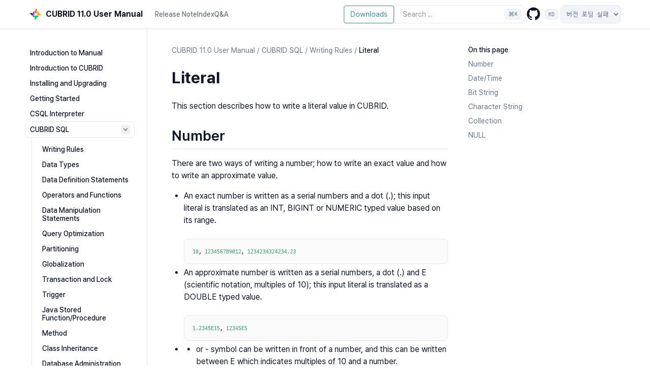

--- FILE ---
content_type: text/html
request_url: https://www.cubrid.org/manual/en/11.0/sql/literal.html
body_size: 8009
content:
<!DOCTYPE html>

<html data-content_root="../" lang="en" x-data="{activeSection: ''}">
<head>
<meta content="width=device-width, initial-scale=1.0" name="viewport"/>
<meta charset="utf-8"/>
<meta content="#ffffff" media="(prefers-color-scheme: light)" name="theme-color"/>
<meta content="#030711" media="(prefers-color-scheme: dark)" name="theme-color"/>
<meta content="width=device-width, initial-scale=1" name="viewport"/>
<title>Literal | CUBRID 11.0 User Manual</title>
<meta content="Literal | CUBRID 11.0 User Manual" property="og:title"/>
<meta content="Literal | CUBRID 11.0 User Manual" name="twitter:title"/>
<link href="../_static/pygments.css?v=9288a784" rel="stylesheet" type="text/css"/>
<link href="../_static/theme.css?v=9a73a926" rel="stylesheet" type="text/css"/>
<link href="../_static/sphinx-design.min.css?v=95c83b7e" rel="stylesheet" type="text/css"/>
<link href="../_static/style.css?v=5ce96981" rel="stylesheet" type="text/css"/>
<link href="../_static/awesome-sphinx-design.css?v=15e0fffa" rel="stylesheet" type="text/css"/>
<link href="../_static/logo_only.png" rel="icon"/>
<link href="../search.html" rel="search" title="Search"/>
<link href="../genindex.html" rel="index" title="Index"/>
<link href="datatype_index.html" rel="next" title="Data Types"/>
<link href="comment.html" rel="prev" title="Comment"/>
</head>
<body :class="{ 'overflow-hidden': showSidebar }" @scroll.window="showScrollTop = pageYOffset &gt; 100" class="min-h-screen font-sans antialiased bg-background text-foreground" x-data="{ showSidebar: false, showScrollTop: false }">
<div @click.self="showSidebar = false" class="fixed inset-0 z-50 overflow-hidden bg-background/80 backdrop-blur-sm md:hidden" x-cloak="" x-show="showSidebar"></div><div class="relative flex flex-col min-h-screen" id="page"><a class="absolute top-0 left-0 z-[100] block bg-background p-4 text-xl transition -translate-x-full opacity-0 focus:translate-x-0 focus:opacity-100" href="#content">
      Skip to content
    </a><header class="sticky top-0 z-40 w-full border-b shadow-sm border-border bg-background/90 backdrop-blur"><div class="container flex items-center h-14">
<div class="hidden mr-4 md:flex">
<a class="flex items-center mr-6" href="../index.html">
<img alt="Logo" class="mr-2 hidden dark:block" height="24" src="../_static/logo.svg" width="24"/>
<img alt="Logo" class="mr-2 dark:hidden" height="24" src="../_static/logo.svg" width="24"/><span class="hidden font-bold sm:inline-block text-clip whitespace-nowrap">CUBRID 11.0 User Manual</span>
</a><nav class="flex items-center gap-6 text-sm font-medium">
<a class="transition-colors hover:text-foreground/80 text-foreground/60" href="../release_note/index.html">Release Note</a>
<a class="transition-colors hover:text-foreground/80 text-foreground/60" href=".././genindex.html">Index</a>
<a class="transition-colors hover:text-foreground/80 text-foreground/60" href="https://www.cubrid.com/qna" rel="noopener nofollow">Q&amp;A</a>
</nav></div><button @click="showSidebar = true" class="inline-flex items-center justify-center h-10 px-0 py-2 mr-2 text-base font-medium transition-colors rounded-md hover:text-accent-foreground hover:bg-transparent md:hidden" type="button">
<svg aria-hidden="true" fill="currentColor" height="24" viewbox="0 96 960 960" width="24" xmlns="http://www.w3.org/2000/svg">
<path d="M152.587 825.087q-19.152 0-32.326-13.174t-13.174-32.326q0-19.152 13.174-32.326t32.326-13.174h440q19.152 0 32.326 13.174t13.174 32.326q0 19.152-13.174 32.326t-32.326 13.174h-440Zm0-203.587q-19.152 0-32.326-13.174T107.087 576q0-19.152 13.174-32.326t32.326-13.174h320q19.152 0 32.326 13.174T518.087 576q0 19.152-13.174 32.326T472.587 621.5h-320Zm0-203.587q-19.152 0-32.326-13.174t-13.174-32.326q0-19.152 13.174-32.326t32.326-13.174h440q19.152 0 32.326 13.174t13.174 32.326q0 19.152-13.174 32.326t-32.326 13.174h-440ZM708.913 576l112.174 112.174q12.674 12.674 12.674 31.826t-12.674 31.826Q808.413 764.5 789.261 764.5t-31.826-12.674l-144-144Q600 594.391 600 576t13.435-31.826l144-144q12.674-12.674 31.826-12.674t31.826 12.674q12.674 12.674 12.674 31.826t-12.674 31.826L708.913 576Z"></path>
</svg>
<span class="sr-only">Toggle navigation menu</span>
</button>
<div class="flex items-center justify-between flex-1 gap-2 sm:gap-4 md:justify-end">
<a class="hide-on-mobile sd-sphinx-override sd-btn sd-text-wrap sd-btn-outline-primary sd-shadow-sm reference external text-sm transition-colors hover:text-foreground/80 text-foreground/60" href="https://www.cubrid.org/downloads" style="font-size:0.875rem;">Downloads</a>
<div class="flex-1 w-full md:w-auto md:flex-none"><form @keydown.k.window.meta="$refs.search.focus()" action="../search.html" class="relative flex items-center group" id="searchbox" method="get">
<input aria-label="Search the docs" class="inline-flex items-center font-medium transition-colors bg-transparent focus-visible:outline-none focus-visible:ring-2 focus-visible:ring-ring focus-visible:ring-offset-2 ring-offset-background border border-input hover:bg-accent focus:bg-accent hover:text-accent-foreground focus:text-accent-foreground hover:placeholder-accent-foreground py-2 px-4 relative h-9 w-full justify-start rounded-[0.5rem] text-sm text-muted-foreground sm:pr-12 md:w-40 lg:w-64" id="search-input" name="q" placeholder="Search ..." type="search" x-ref="search"/>
<kbd class="pointer-events-none absolute right-1.5 top-2 hidden h-5 select-none text-muted-foreground items-center gap-1 rounded border border-border bg-muted px-1.5 font-mono text-[10px] font-medium opacity-100 sm:flex group-hover:bg-accent group-hover:text-accent-foreground">
<span class="text-xs">⌘</span>
    K
  </kbd>
</form>
</div>
<nav class="flex items-center gap-1">
<a href="https://github.com/CUBRID" rel="noopener nofollow" title="Visit GitHub">
<div class="inline-flex items-center justify-center px-0 text-sm font-medium transition-colors rounded-md hover:bg-accent hover:text-accent-foreground h-9 w-9">
<div class="inline-flex items-center justify-center px-0 text-sm font-medium transition-colors rounded-md hover:bg-accent hover:text-accent-foreground h-9 w-9"><svg fill="currentColor" height="26px" style="margin-top:-2px;display:inline" viewbox="0 0 45 44" xmlns="http://www.w3.org/2000/svg"><path clip-rule="evenodd" d="M22.477.927C10.485.927.76 10.65.76 22.647c0 9.596 6.223 17.736 14.853 20.608 1.087.2 1.483-.47 1.483-1.047 0-.516-.019-1.881-.03-3.693-6.04 1.312-7.315-2.912-7.315-2.912-.988-2.51-2.412-3.178-2.412-3.178-1.972-1.346.149-1.32.149-1.32 2.18.154 3.327 2.24 3.327 2.24 1.937 3.318 5.084 2.36 6.321 1.803.197-1.403.759-2.36 1.379-2.903-4.823-.548-9.894-2.412-9.894-10.734 0-2.37.847-4.31 2.236-5.828-.224-.55-.969-2.759.214-5.748 0 0 1.822-.584 5.972 2.226 1.732-.482 3.59-.722 5.437-.732 1.845.01 3.703.25 5.437.732 4.147-2.81 5.967-2.226 5.967-2.226 1.185 2.99.44 5.198.217 5.748 1.392 1.517 2.232 3.457 2.232 5.828 0 8.344-5.078 10.18-9.916 10.717.779.67 1.474 1.996 1.474 4.021 0 2.904-.027 5.247-.027 5.96 0 .58.392 1.256 1.493 1.044C37.981 40.375 44.2 32.24 44.2 22.647c0-11.996-9.726-21.72-21.722-21.72" fill="currentColor" fill-rule="evenodd"></path></svg></div>
</div>
</a>
<a href="/manual/ko/11.0/sql/literal.html" rel="noopener nofollow" title="Switch to Korean">
<div bis_skin_checked="1" class="inline-flex items-center justify-center px-0 text-sm font-medium transition-colors rounded-md disabled:opacity-50 disabled:pointer-events-none hover:bg-accent hover:text-accent-foreground h-9 w-9">
<kbd class="h-5 select-none text-muted-foreground items-center gap-1 rounded border border-border bg-muted px-1.5 font-mono text-[10px] font-medium opacity-100 sm:flex group-hover:bg-accent group-hover:text-accent-foreground"><span class="text-xs">KO</span></kbd>
</div>
</a>
<div aria-label="Switch the version" class="version-switcher bg-muted inline-flex items-center font-medium transition-colors focus-visible:outline-none focus-visible:ring-2 focus-visible:ring-ring focus-visible:ring-offset-2 ring-offset-background border border-input hover:bg-accent focus:bg-accent hover:text-accent-foreground focus:text-accent-foreground hover:placeholder-accent-foreground py-2 relative h-9 w-full justify-start rounded-[0.5rem] text-sm text-muted-foreground group" id="switcherbox">
<script type="text/javascript">
    const switcherUrl = "https://ftp.cubrid.org/CUBRID_Docs/Manuals/switcher.json";
  </script>
<select class="top-2 h-5 text-muted-foreground items-center bg-muted px-1.5 font-mono text-xs font-medium opacity-100 sm:flex group-hover:bg-accent group-hover:text-accent-foreground" id="version-select" x-ref="switcherbox">
<option>Loading</option>
</select>
</div>
</nav>
</div>
</div>
</header>
<div class="flex-1"><div class="container md:grid md:grid-cols-[220px_minmax(0,1fr)] md:gap-6 lg:grid-cols-[240px_minmax(0,1fr)] lg:gap-10"><aside :aria-hidden="!showSidebar" :class="{ 'translate-x-0': showSidebar }" class="fixed inset-y-0 left-0 md:top-14 z-50 md:z-30 bg-background md:bg-transparent transition-all duration-100 -translate-x-full md:translate-x-0 ml-0 p-6 md:p-0 md:-ml-2 md:h-[calc(100vh-3.5rem)] w-5/6 md:w-full shrink-0 overflow-y-auto border-r border-border md:sticky" id="left-sidebar">
<a class="!justify-start text-sm md:!hidden bg-background" href="../index.html">
<img alt="Logo" class="mr-2 hidden dark:block" height="16" src="../_static/logo.svg" width="16"/>
<img alt="Logo" class="mr-2 dark:hidden" height="16" src="../_static/logo.svg" width="16"/><span class="font-bold text-clip whitespace-nowrap">CUBRID 11.0 User Manual</span>
</a>
<div class="relative overflow-hidden md:overflow-auto my-4 md:my-0 h-[calc(100vh-8rem)] md:h-auto">
<div class="overflow-y-auto h-full w-full relative pr-6"><nav class="flex md:hidden flex-col font-medium mt-4">
<a href="../release_note/index.html">Release Note</a>
<a href=".././genindex.html">Index</a>
<a href="https://www.cubrid.com/qna" rel="nofollow noopener">Q&amp;A</a>
</nav><nav class="table w-full min-w-full my-6 lg:my-8">
<ul class="current">
<li class="toctree-l1"><a class="reference internal" href="../toc.html">Introduction to Manual</a></li>
<li class="toctree-l1"><a class="reference internal" href="../intro.html">Introduction to CUBRID</a></li>
<li class="toctree-l1"><a class="reference internal" href="../install_upgrade.html">Installing and Upgrading</a></li>
<li class="toctree-l1"><a class="reference internal" href="../start.html">Getting Started</a></li>
<li class="toctree-l1"><a class="reference internal" href="../csql.html">CSQL Interpreter</a></li>
<li class="toctree-l1 current" x-data="{ expanded: $el.classList.contains('current') ? true : false }"><a :class="{ 'expanded' : expanded }" @click="expanded = !expanded" class="reference internal expandable" href="index.html">CUBRID SQL<button @click.prevent.stop="expanded = !expanded" type="button"><span class="sr-only"></span><svg fill="currentColor" height="18px" stroke="none" viewbox="0 0 24 24" width="18px" xmlns="http://www.w3.org/2000/svg"><path d="M10 6L8.59 7.41 13.17 12l-4.58 4.59L10 18l6-6z"></path></svg></button></a><ul class="current" x-show="expanded">
<li class="toctree-l2 current"><a class="reference internal" href="syntax.html">Writing Rules</a></li>
<li class="toctree-l2"><a class="reference internal" href="datatype_index.html">Data Types</a></li>
<li class="toctree-l2"><a class="reference internal" href="schema/index.html">Data Definition Statements</a></li>
<li class="toctree-l2"><a class="reference internal" href="function/index.html">Operators and Functions</a></li>
<li class="toctree-l2"><a class="reference internal" href="query/index.html">Data Manipulation Statements</a></li>
<li class="toctree-l2"><a class="reference internal" href="tuning_index.html">Query Optimization</a></li>
<li class="toctree-l2"><a class="reference internal" href="partition_index.html">Partitioning</a></li>
<li class="toctree-l2"><a class="reference internal" href="i18n_index.html">Globalization</a></li>
<li class="toctree-l2"><a class="reference internal" href="transaction_index.html">Transaction and Lock</a></li>
<li class="toctree-l2"><a class="reference internal" href="trigger.html">Trigger</a></li>
<li class="toctree-l2"><a class="reference internal" href="jsp.html">Java Stored Function/Procedure</a></li>
<li class="toctree-l2"><a class="reference internal" href="method.html">Method</a></li>
<li class="toctree-l2"><a class="reference internal" href="oodb.html">Class Inheritance</a></li>
<li class="toctree-l2"><a class="reference internal" href="db_admin.html">Database Administration</a></li>
<li class="toctree-l2"><a class="reference internal" href="catalog.html">System Catalog</a></li>
</ul>
</li>
<li class="toctree-l1"><a class="reference internal" href="../admin/index.html">CUBRID Management</a></li>
<li class="toctree-l1"><a class="reference internal" href="../ha.html">CUBRID HA</a></li>
<li class="toctree-l1"><a class="reference internal" href="../security.html">CUBRID Security</a></li>
<li class="toctree-l1"><a class="reference internal" href="../api/index.html">API Reference</a></li>
<li class="toctree-l1"><a class="reference internal" href="../release_note/index.html">Release Notes</a></li>
</ul>
</nav>
</div>
</div>
<button @click="showSidebar = false" class="absolute md:hidden right-4 top-4 rounded-sm opacity-70 transition-opacity hover:opacity-100" type="button">
<svg class="h-4 w-4" fill="currentColor" height="24" stroke="none" viewbox="0 96 960 960" width="24" xmlns="http://www.w3.org/2000/svg">
<path d="M480 632 284 828q-11 11-28 11t-28-11q-11-11-11-28t11-28l196-196-196-196q-11-11-11-28t11-28q11-11 28-11t28 11l196 196 196-196q11-11 28-11t28 11q11 11 11 28t-11 28L536 576l196 196q11 11 11 28t-11 28q-11 11-28 11t-28-11L480 632Z"></path>
</svg>
</button>
</aside>
<main class="relative py-6 lg:gap-10 lg:py-8 xl:grid xl:grid-cols-[1fr_300px]">
<div class="w-full min-w-0 mx-auto">
<nav aria-label="breadcrumbs" class="flex items-center mb-4 space-x-1 text-sm text-muted-foreground">
<a class="overflow-hidden text-ellipsis whitespace-nowrap hover:text-foreground" href="../index.html">
<span class="hidden md:inline">CUBRID 11.0 User Manual</span>
<svg aria-label="Home" class="md:hidden" fill="currentColor" height="18" stroke="none" viewbox="0 96 960 960" width="18" xmlns="http://www.w3.org/2000/svg">
<path d="M240 856h120V616h240v240h120V496L480 316 240 496v360Zm-80 80V456l320-240 320 240v480H520V696h-80v240H160Zm320-350Z"></path>
</svg>
</a>
<div class="mr-1">/</div><a class="hover:text-foreground overflow-hidden text-ellipsis whitespace-nowrap" href="index.html">CUBRID SQL</a>
<div class="mr-1">/</div><a class="hover:text-foreground overflow-hidden text-ellipsis whitespace-nowrap" href="syntax.html">Writing Rules</a>
<div class="mr-1">/</div><span aria-current="page" class="font-medium text-foreground overflow-hidden text-ellipsis whitespace-nowrap">Literal</span>
</nav>
<div id="content" role="main">
<section id="literal">
<h1>Literal<a @click.prevent="window.navigator.clipboard.writeText($el.href); $el.setAttribute('data-tooltip', 'Copied!'); setTimeout(() =&gt; $el.setAttribute('data-tooltip', 'Copy link to this element'), 2000)" aria-label="Copy link to this element" class="headerlink" data-tooltip="Copy link to this element" href="#literal"><svg height="1em" viewbox="0 0 24 24" width="1em" xmlns="http://www.w3.org/2000/svg"><path d="M3.9 12c0-1.71 1.39-3.1 3.1-3.1h4V7H7c-2.76 0-5 2.24-5 5s2.24 5 5 5h4v-1.9H7c-1.71 0-3.1-1.39-3.1-3.1zM8 13h8v-2H8v2zm9-6h-4v1.9h4c1.71 0 3.1 1.39 3.1 3.1s-1.39 3.1-3.1 3.1h-4V17h4c2.76 0 5-2.24 5-5s-2.24-5-5-5z"></path></svg></a></h1>
<p>This section describes how to write a literal value in CUBRID.</p>
<section id="number">
<h2>Number<a @click.prevent="window.navigator.clipboard.writeText($el.href); $el.setAttribute('data-tooltip', 'Copied!'); setTimeout(() =&gt; $el.setAttribute('data-tooltip', 'Copy link to this element'), 2000)" aria-label="Copy link to this element" class="headerlink" data-tooltip="Copy link to this element" href="#number" x-intersect.margin.0%.0%.-70%.0%="activeSection = '#number'"><svg height="1em" viewbox="0 0 24 24" width="1em" xmlns="http://www.w3.org/2000/svg"><path d="M3.9 12c0-1.71 1.39-3.1 3.1-3.1h4V7H7c-2.76 0-5 2.24-5 5s2.24 5 5 5h4v-1.9H7c-1.71 0-3.1-1.39-3.1-3.1zM8 13h8v-2H8v2zm9-6h-4v1.9h4c1.71 0 3.1 1.39 3.1 3.1s-1.39 3.1-3.1 3.1h-4V17h4c2.76 0 5-2.24 5-5s-2.24-5-5-5z"></path></svg></a></h2>
<p>There are two ways of writing a number; how to write an exact value and how to write an approximate value.</p>
<ul>
<li><p>An exact number is written as a serial numbers and a dot (.); this input literal is translated as an INT, BIGINT or NUMERIC typed value based on its range.</p>
<div class="highlight-default notranslate"><div class="highlight"><pre><span></span><code><span id="line-1"><span class="mi">10</span><span class="p">,</span> <span class="mi">123456789012</span><span class="p">,</span> <span class="mf">1234234324234.23</span>
</span></code></pre></div>
</div>
</li>
<li><p>An approximate number is written as a serial numbers, a dot (.) and E (scientific notation, multiples of 10); this input literal is translated as a DOUBLE typed value.</p>
<div class="highlight-default notranslate"><div class="highlight"><pre><span></span><code><span id="line-1"><span class="mf">1.2345E15</span><span class="p">,</span> <span class="mf">12345E5</span>
</span></code></pre></div>
</div>
</li>
<li><ul class="simple">
<li><p>or - symbol can be written in front of a number, and this can be written between E which indicates multiples of 10 and a number.</p></li>
</ul>
<div class="highlight-default notranslate"><div class="highlight"><pre><span></span><code><span id="line-1"><span class="o">+</span><span class="mf">10.2345</span><span class="p">,</span> <span class="o">-</span><span class="mf">1.2345E-15</span>
</span></code></pre></div>
</div>
</li>
</ul>
</section>
<section id="date-time">
<span id="date-time-literal"></span><h2>Date/Time<a @click.prevent="window.navigator.clipboard.writeText($el.href); $el.setAttribute('data-tooltip', 'Copied!'); setTimeout(() =&gt; $el.setAttribute('data-tooltip', 'Copy link to this element'), 2000)" aria-label="Copy link to this element" class="headerlink" data-tooltip="Copy link to this element" href="#date-time" x-intersect.margin.0%.0%.-70%.0%="activeSection = '#date-time'"><svg height="1em" viewbox="0 0 24 24" width="1em" xmlns="http://www.w3.org/2000/svg"><path d="M3.9 12c0-1.71 1.39-3.1 3.1-3.1h4V7H7c-2.76 0-5 2.24-5 5s2.24 5 5 5h4v-1.9H7c-1.71 0-3.1-1.39-3.1-3.1zM8 13h8v-2H8v2zm9-6h-4v1.9h4c1.71 0 3.1 1.39 3.1 3.1s-1.39 3.1-3.1 3.1h-4V17h4c2.76 0 5-2.24 5-5s-2.24-5-5-5z"></path></svg></a></h2>
<p>For representing data and time, there are DATE, TIME, DATETIME and TIMESTAMP types; these values can be represented as adding date, time, datetime and timestamp literals (case-insensitive) in front of their strings.</p>
<p>If you use date/time literals, you don’t need to use converting functions such as <a class="reference internal" href="function/typecast_fn.html#TO_DATE" title="TO_DATE"><code class="xref py py-func docutils literal notranslate"><span class="pre">TO_DATE()</span></code></a>, <a class="reference internal" href="function/typecast_fn.html#TO_TIME" title="TO_TIME"><code class="xref py py-func docutils literal notranslate"><span class="pre">TO_TIME()</span></code></a>, <a class="reference internal" href="function/typecast_fn.html#TO_DATETIME" title="TO_DATETIME"><code class="xref py py-func docutils literal notranslate"><span class="pre">TO_DATETIME()</span></code></a> and <a class="reference internal" href="function/typecast_fn.html#TO_TIMESTAMP" title="TO_TIMESTAMP"><code class="xref py py-func docutils literal notranslate"><span class="pre">TO_TIMESTAMP()</span></code></a>.
However, the writing order of a string which indicates date or time.</p>
<ul>
<li><p>The date literal only allows ‘YYYY-MM-DD’ or ‘MM/DD/YYYY’.</p>
<div class="highlight-default notranslate"><div class="highlight"><pre><span></span><code><span id="line-1"><span class="n">date</span><span class="s1">'1974-12-31'</span><span class="p">,</span> <span class="n">date</span><span class="s1">'12/31/1974'</span>
</span></code></pre></div>
</div>
</li>
<li><p>The time literal only allows ‘HH:MI:SS’, ‘HH:MI:SS AM’ or ‘HH:MI:SS PM’.</p>
<div class="highlight-default notranslate"><div class="highlight"><pre><span></span><code><span id="line-1"><span class="n">time</span><span class="s1">'12:13:25'</span><span class="p">,</span> <span class="n">time</span><span class="s1">'12:13:25 AM'</span><span class="p">,</span> <span class="n">time</span><span class="s1">'12:13:25 PM'</span>
</span></code></pre></div>
</div>
</li>
<li><p>The date/time literal used in DATETIME type allows ‘YYYY-MM-DD HH:MI:SS[.msec AM|PM]’ or ‘MM/DD/YYYY HH:MI:SS[.msec AM|PM]’. msec means milliseconds, which can be written until 3 digits.</p>
<div class="highlight-default notranslate"><div class="highlight"><pre><span></span><code><span id="line-1"><span class="n">datetime</span><span class="s1">'1974-12-31 12:13:25.123 AM'</span><span class="p">,</span> <span class="n">datetime</span><span class="s1">'12/31/1974 12:13:25.123 AM'</span>
</span></code></pre></div>
</div>
</li>
<li><p>The date/time literal used in TIMESTAMP type allows ‘YYYY-MM-DD HH:MI:SS[ AM|PM]’ or ‘MM/DD/YYYY HH:MI:SS[ AM|PM]’.</p>
<div class="highlight-default notranslate"><div class="highlight"><pre><span></span><code><span id="line-1"><span class="n">timestamp</span><span class="s1">'1974-12-31 12:13:25 AM'</span><span class="p">,</span> <span class="n">timestamp</span><span class="s1">'12/31/1974 12:13:25 AM'</span>
</span></code></pre></div>
</div>
</li>
<li><p>The literal of date/time with timezone type has the same format as the above, and add an offset or a region name which indicates a timezone information.</p>
<ul>
<li><p>Add datetimetz, datetimeltz, timestamptz or timestampltz literal at the front of a string to represent each type’s value.</p>
<div class="highlight-default notranslate"><div class="highlight"><pre><span></span><code><span id="line-1"><span class="n">datetimetz</span><span class="s1">'10/15/1986 5:45:15.135 am +02:30:20'</span><span class="p">;</span>
</span><span id="line-2"><span class="n">datetimetz</span><span class="s1">'10/15/1986 5:45:15.135 am +02:30'</span><span class="p">;</span>
</span><span id="line-3"><span class="n">datetimetz</span><span class="s1">'10/15/1986 5:45:15.135 am +02'</span><span class="p">;</span>
</span><span id="line-4"><span class="n">datetimeltz</span><span class="s1">'10/15/1986 5:45:15.135 am Europe/Bucharest'</span>
</span><span id="line-5"><span class="n">datetimetz</span><span class="s1">'2001-10-11 02:03:04 AM Europe/Bucharest EEST'</span><span class="p">;</span>
</span><span id="line-6"><span class="n">timestampltz</span><span class="s1">'10/15/1986 5:45:15 am Europe/Bucharest'</span>
</span><span id="line-7"><span class="n">timestamptz</span><span class="s1">'10/15/1986 5:45:15 am Europe/Bucharest'</span>
</span></code></pre></div>
</div>
</li>
<li><p>The literal at the front of a string can be replaced with “&lt;date/time type&gt; WITH TIMEZONE” or &lt;date/time type&gt; WITH LOCAL TIME ZONE.</p>
<dl class="simple">
<dt>::</dt><dd><p>DATETIME WITH TIMEZONE = datetimetz
DATETIME WITH LOCAL TIMEZONE = datetimeltz
TIMESTAMP WITH TIMEZONE = timestamptz
TIMESTAMP WITH LOCAL TIMEZONE = timestampltz</p>
</dd>
</dl>
<div class="highlight-default notranslate"><div class="highlight"><pre><span></span><code><span id="line-1"><span class="n">DATETIME</span> <span class="n">WITH</span> <span class="n">TIME</span> <span class="n">ZONE</span><span class="s1">'10/15/1986 5:45:15.135 am +02'</span><span class="p">;</span>
</span><span id="line-2"><span class="n">DATETIME</span> <span class="n">WITH</span> <span class="n">LOCAL</span> <span class="n">TIME</span> <span class="n">ZONE</span><span class="s1">'10/15/1986 5:45:15.135 am +02'</span><span class="p">;</span>
</span></code></pre></div>
</div>
</li>
</ul>
<div class="admonition note">
<p class="admonition-title">Note</p>
<ul class="simple">
<li><p>&lt;date/time type&gt; WITH LOCAL TIME ZONE: internally stores UTC time; it is converted as a local (current session) timezone when it is output.</p></li>
<li><p>&lt;date/time type&gt; WITH TIME ZONE: internally stores UTC time and timezone information (decided by a user or a session timezone) when this value is created.</p></li>
</ul>
</div>
</li>
</ul>
</section>
<section id="bit-string">
<h2>Bit String<a @click.prevent="window.navigator.clipboard.writeText($el.href); $el.setAttribute('data-tooltip', 'Copied!'); setTimeout(() =&gt; $el.setAttribute('data-tooltip', 'Copy link to this element'), 2000)" aria-label="Copy link to this element" class="headerlink" data-tooltip="Copy link to this element" href="#bit-string" x-intersect.margin.0%.0%.-70%.0%="activeSection = '#bit-string'"><svg height="1em" viewbox="0 0 24 24" width="1em" xmlns="http://www.w3.org/2000/svg"><path d="M3.9 12c0-1.71 1.39-3.1 3.1-3.1h4V7H7c-2.76 0-5 2.24-5 5s2.24 5 5 5h4v-1.9H7c-1.71 0-3.1-1.39-3.1-3.1zM8 13h8v-2H8v2zm9-6h-4v1.9h4c1.71 0 3.1 1.39 3.1 3.1s-1.39 3.1-3.1 3.1h-4V17h4c2.76 0 5-2.24 5-5s-2.24-5-5-5z"></path></svg></a></h2>
<p>Bit string uses two formats of binary format and hexadecimal format.</p>
<p>Binary format is written as adding B or 0b in front of a number; the input value is a string with 0 and 1 after B, and a number with 0 and 1 after 0b.</p>
<div class="highlight-default notranslate"><div class="highlight"><pre><span></span><code><span id="line-1"><span class="sa">B</span><span class="s1">'10100000'</span>
</span><span id="line-2"><span class="mb">0b10100000</span>
</span></code></pre></div>
</div>
<p>Binary number is written by 8 digits; if the input digits are not divided into 8, this value is saved as 0s are attached. For example, B’1’ is saved as B’10000000’.</p>
<p>Hexadecimal format is written as adding X or 0x in front of a number; the input value is a string with hexadecimal after X, and a number with hexadecimal after 0x.</p>
<div class="highlight-default notranslate"><div class="highlight"><pre><span></span><code><span id="line-1"><span class="n">X</span><span class="s1">'a0'</span>
</span><span id="line-2"><span class="mh">0xA0</span>
</span></code></pre></div>
</div>
<p>Hexadecimal number is written by 2 digits; if the input digits are not divided into 2, this value is saved as 0s are attached. For example, X’a’ is saved as X’a0’.</p>
</section>
<section id="character-string">
<h2>Character String<a @click.prevent="window.navigator.clipboard.writeText($el.href); $el.setAttribute('data-tooltip', 'Copied!'); setTimeout(() =&gt; $el.setAttribute('data-tooltip', 'Copy link to this element'), 2000)" aria-label="Copy link to this element" class="headerlink" data-tooltip="Copy link to this element" href="#character-string" x-intersect.margin.0%.0%.-70%.0%="activeSection = '#character-string'"><svg height="1em" viewbox="0 0 24 24" width="1em" xmlns="http://www.w3.org/2000/svg"><path d="M3.9 12c0-1.71 1.39-3.1 3.1-3.1h4V7H7c-2.76 0-5 2.24-5 5s2.24 5 5 5h4v-1.9H7c-1.71 0-3.1-1.39-3.1-3.1zM8 13h8v-2H8v2zm9-6h-4v1.9h4c1.71 0 3.1 1.39 3.1 3.1s-1.39 3.1-3.1 3.1h-4V17h4c2.76 0 5-2.24 5-5s-2.24-5-5-5z"></path></svg></a></h2>
<p>Character string is written as wrapped in single quotes.</p>
<ul>
<li><p>If you want to include a single quote in a string, input it twice serially.</p>
<div class="highlight-sql notranslate"><div class="highlight"><pre><span></span><code><span id="line-1"><span class="k">SELECT</span><span class="w"> </span><span class="s1">'You''re welcome.'</span><span class="p">;</span>
</span></code></pre></div>
</div>
</li>
<li><p>An escape using a backslash can be used if you set <strong>no_backslash_escapes</strong> in  <strong>cubrid.conf</strong> as no. But this default value is yes.</p>
<p>For details, see <a class="reference internal" href="datatype.html#escape-characters"><span class="std std-ref">Escape Special Characters</span></a>.</p>
</li>
<li><p>Charset introducer can be located in front of a string, and COLLATE modifier can be located after a string.</p>
<p>For details, see <a class="reference internal" href="i18n.html#charset-introducer"><span class="std std-ref">Charset Introducer</span></a>.</p>
</li>
</ul>
</section>
<section id="collection">
<h2>Collection<a @click.prevent="window.navigator.clipboard.writeText($el.href); $el.setAttribute('data-tooltip', 'Copied!'); setTimeout(() =&gt; $el.setAttribute('data-tooltip', 'Copy link to this element'), 2000)" aria-label="Copy link to this element" class="headerlink" data-tooltip="Copy link to this element" href="#collection" x-intersect.margin.0%.0%.-70%.0%="activeSection = '#collection'"><svg height="1em" viewbox="0 0 24 24" width="1em" xmlns="http://www.w3.org/2000/svg"><path d="M3.9 12c0-1.71 1.39-3.1 3.1-3.1h4V7H7c-2.76 0-5 2.24-5 5s2.24 5 5 5h4v-1.9H7c-1.71 0-3.1-1.39-3.1-3.1zM8 13h8v-2H8v2zm9-6h-4v1.9h4c1.71 0 3.1 1.39 3.1 3.1s-1.39 3.1-3.1 3.1h-4V17h4c2.76 0 5-2.24 5-5s-2.24-5-5-5z"></path></svg></a></h2>
<p>In collection types, there are SET, MULTISET and LIST; their values are written as elements are wrapped in braces ({, }).</p>
<div class="highlight-default notranslate"><div class="highlight"><pre><span></span><code><span id="line-1"><span class="p">{</span><span class="s1">'c'</span><span class="p">,</span><span class="s1">'c'</span><span class="p">,</span><span class="s1">'c'</span><span class="p">,</span><span class="s1">'b'</span><span class="p">,</span><span class="s1">'b'</span><span class="p">,</span><span class="s1">'a'</span><span class="p">}</span>
</span></code></pre></div>
</div>
<p>For details, see <a class="reference internal" href="datatype.html#collection-data-type"><span class="std std-ref">Collection Types</span></a>.</p>
</section>
<section id="null">
<h2>NULL<a @click.prevent="window.navigator.clipboard.writeText($el.href); $el.setAttribute('data-tooltip', 'Copied!'); setTimeout(() =&gt; $el.setAttribute('data-tooltip', 'Copy link to this element'), 2000)" aria-label="Copy link to this element" class="headerlink" data-tooltip="Copy link to this element" href="#null" x-intersect.margin.0%.0%.-70%.0%="activeSection = '#null'"><svg height="1em" viewbox="0 0 24 24" width="1em" xmlns="http://www.w3.org/2000/svg"><path d="M3.9 12c0-1.71 1.39-3.1 3.1-3.1h4V7H7c-2.76 0-5 2.24-5 5s2.24 5 5 5h4v-1.9H7c-1.71 0-3.1-1.39-3.1-3.1zM8 13h8v-2H8v2zm9-6h-4v1.9h4c1.71 0 3.1 1.39 3.1 3.1s-1.39 3.1-3.1 3.1h-4V17h4c2.76 0 5-2.24 5-5s-2.24-5-5-5z"></path></svg></a></h2>
<p>NULL value means there is no data. NULL is case-insensitive, so it also can be written as null.
Please note that NULL value is not 0 in a number type or an empty string (‘’) in a string type.</p>
</section>
</section>
</div><div class="flex justify-between items-center pt-6 mt-12 border-t border-border gap-4">
<div class="mr-auto">
<a class="inline-flex items-center justify-center rounded-md text-sm font-medium transition-colors border border-input hover:bg-accent hover:text-accent-foreground py-2 px-4" href="comment.html">
<svg class="mr-2 h-4 w-4" fill="none" height="24" stroke="currentColor" stroke-linecap="round" stroke-linejoin="round" stroke-width="2" viewbox="0 0 24 24" width="24" xmlns="http://www.w3.org/2000/svg">
<polyline points="15 18 9 12 15 6"></polyline>
</svg>
        Comment
      </a>
</div>
<div class="ml-auto">
<a class="inline-flex items-center justify-center rounded-md text-sm font-medium transition-colors border border-input hover:bg-accent hover:text-accent-foreground py-2 px-4" href="datatype_index.html">
        Data Types
        <svg class="ml-2 h-4 w-4" fill="none" height="24" stroke="currentColor" stroke-linecap="round" stroke-linejoin="round" stroke-width="2" viewbox="0 0 24 24" width="24" xmlns="http://www.w3.org/2000/svg">
<polyline points="9 18 15 12 9 6"></polyline>
</svg>
</a>
</div>
</div></div><aside class="hidden text-sm xl:block" id="right-sidebar">
<div class="sticky top-16 -mt-10 max-h-[calc(100vh-5rem)] h-full overflow-y-auto pt-6 space-y-2"><p class="font-medium">On this page</p>
<ul>
<li><a :data-current="activeSection === '#number'" class="reference internal" href="#number">Number</a></li>
<li><a :data-current="activeSection === '#date-time'" class="reference internal" href="#date-time">Date/Time</a></li>
<li><a :data-current="activeSection === '#bit-string'" class="reference internal" href="#bit-string">Bit String</a></li>
<li><a :data-current="activeSection === '#character-string'" class="reference internal" href="#character-string">Character String</a></li>
<li><a :data-current="activeSection === '#collection'" class="reference internal" href="#collection">Collection</a></li>
<li><a :data-current="activeSection === '#null'" class="reference internal" href="#null">NULL</a></li>
</ul>
</div>
</aside>
</main>
</div>
</div><footer class="py-6 border-t border-border md:py-0">
<div class="container flex flex-col items-center justify-between gap-4 md:h-24 md:flex-row">
<div class="flex flex-col items-center gap-4 px-8 md:flex-row md:gap-2 md:px-0">
<p class="text-sm leading-loose text-center text-muted-foreground md:text-left">© 2016, CUBRID Corparation Last updated: Dec 18, 2025. </p>
</div>
</div>
</footer>
</div><button :class="{'opacity-0 invisible' : !showScrollTop}" @click="window.scrollTo({top: 0, behavior: 'smooth'})" class="fixed bottom-8 right-8 p-2 z-10 rounded-sm bg-gray-700 text-xs text-white transition-all duration-1000 hover:bg-gray-950 focus:bg-gray-950" id="scrolltop" x-cloak="">
<svg aria-hidden="true" class="inline fill-current mb-[2px]" height="14" viewbox="0 96 960 960" width="14" xmlns="http://www.w3.org/2000/svg">
<path d="M450 896V370L202 618l-42-42 320-320 320 320-42 42-248-248v526h-60Z"></path>
</svg>
  Back to top
</button>
<script src="../_static/documentation_options.js?v=f79b1e7e"></script>
<script src="../_static/doctools.js?v=9bcbadda"></script>
<script src="../_static/sphinx_highlight.js?v=dc90522c"></script>
<script defer="defer" src="../_static/theme.js?v=e5215fcb"></script>
<script src="../_static/design-tabs.js?v=f930bc37"></script>
<script src="../_static/version-switcher.js?v=993d9931"></script>
<script src="../_static/theme-toggle.js?v=b003cf0e"></script>
</body>
</html>

--- FILE ---
content_type: text/css
request_url: https://www.cubrid.org/manual/en/11.0/_static/pygments.css?v=9288a784
body_size: 1657
content:
pre { line-height: 125%; }
td.linenos .normal { color: #666666; background-color: transparent; padding-left: 5px; padding-right: 5px; }
span.linenos { color: #666666; background-color: transparent; padding-left: 5px; padding-right: 5px; }
td.linenos .special { color: #000000; background-color: #ffffc0; padding-left: 5px; padding-right: 5px; }
span.linenos.special { color: #000000; background-color: #ffffc0; padding-left: 5px; padding-right: 5px; }
.highlight .hll { background-color: #ffffcc }
.highlight { background: #f0f0f0; }
.highlight .c { color: #60A0B0; font-style: italic } /* Comment */
.highlight .err { border: 1px solid #F00 } /* Error */
.highlight .k { color: #007020; font-weight: bold } /* Keyword */
.highlight .o { color: #666 } /* Operator */
.highlight .ch { color: #60A0B0; font-style: italic } /* Comment.Hashbang */
.highlight .cm { color: #60A0B0; font-style: italic } /* Comment.Multiline */
.highlight .cp { color: #007020 } /* Comment.Preproc */
.highlight .cpf { color: #60A0B0; font-style: italic } /* Comment.PreprocFile */
.highlight .c1 { color: #60A0B0; font-style: italic } /* Comment.Single */
.highlight .cs { color: #60A0B0; background-color: #FFF0F0 } /* Comment.Special */
.highlight .gd { color: #A00000 } /* Generic.Deleted */
.highlight .ge { font-style: italic } /* Generic.Emph */
.highlight .ges { font-weight: bold; font-style: italic } /* Generic.EmphStrong */
.highlight .gr { color: #F00 } /* Generic.Error */
.highlight .gh { color: #000080; font-weight: bold } /* Generic.Heading */
.highlight .gi { color: #00A000 } /* Generic.Inserted */
.highlight .go { color: #888 } /* Generic.Output */
.highlight .gp { color: #C65D09; font-weight: bold } /* Generic.Prompt */
.highlight .gs { font-weight: bold } /* Generic.Strong */
.highlight .gu { color: #800080; font-weight: bold } /* Generic.Subheading */
.highlight .gt { color: #04D } /* Generic.Traceback */
.highlight .kc { color: #007020; font-weight: bold } /* Keyword.Constant */
.highlight .kd { color: #007020; font-weight: bold } /* Keyword.Declaration */
.highlight .kn { color: #007020; font-weight: bold } /* Keyword.Namespace */
.highlight .kp { color: #007020 } /* Keyword.Pseudo */
.highlight .kr { color: #007020; font-weight: bold } /* Keyword.Reserved */
.highlight .kt { color: #902000 } /* Keyword.Type */
.highlight .m { color: #40A070 } /* Literal.Number */
.highlight .s { color: #4070A0 } /* Literal.String */
.highlight .na { color: #4070A0 } /* Name.Attribute */
.highlight .nb { color: #007020 } /* Name.Builtin */
.highlight .nc { color: #0E84B5; font-weight: bold } /* Name.Class */
.highlight .no { color: #60ADD5 } /* Name.Constant */
.highlight .nd { color: #555; font-weight: bold } /* Name.Decorator */
.highlight .ni { color: #D55537; font-weight: bold } /* Name.Entity */
.highlight .ne { color: #007020 } /* Name.Exception */
.highlight .nf { color: #06287E } /* Name.Function */
.highlight .nl { color: #002070; font-weight: bold } /* Name.Label */
.highlight .nn { color: #0E84B5; font-weight: bold } /* Name.Namespace */
.highlight .nt { color: #062873; font-weight: bold } /* Name.Tag */
.highlight .nv { color: #BB60D5 } /* Name.Variable */
.highlight .ow { color: #007020; font-weight: bold } /* Operator.Word */
.highlight .w { color: #BBB } /* Text.Whitespace */
.highlight .mb { color: #40A070 } /* Literal.Number.Bin */
.highlight .mf { color: #40A070 } /* Literal.Number.Float */
.highlight .mh { color: #40A070 } /* Literal.Number.Hex */
.highlight .mi { color: #40A070 } /* Literal.Number.Integer */
.highlight .mo { color: #40A070 } /* Literal.Number.Oct */
.highlight .sa { color: #4070A0 } /* Literal.String.Affix */
.highlight .sb { color: #4070A0 } /* Literal.String.Backtick */
.highlight .sc { color: #4070A0 } /* Literal.String.Char */
.highlight .dl { color: #4070A0 } /* Literal.String.Delimiter */
.highlight .sd { color: #4070A0; font-style: italic } /* Literal.String.Doc */
.highlight .s2 { color: #4070A0 } /* Literal.String.Double */
.highlight .se { color: #4070A0; font-weight: bold } /* Literal.String.Escape */
.highlight .sh { color: #4070A0 } /* Literal.String.Heredoc */
.highlight .si { color: #70A0D0; font-style: italic } /* Literal.String.Interpol */
.highlight .sx { color: #C65D09 } /* Literal.String.Other */
.highlight .sr { color: #235388 } /* Literal.String.Regex */
.highlight .s1 { color: #4070A0 } /* Literal.String.Single */
.highlight .ss { color: #517918 } /* Literal.String.Symbol */
.highlight .bp { color: #007020 } /* Name.Builtin.Pseudo */
.highlight .fm { color: #06287E } /* Name.Function.Magic */
.highlight .vc { color: #BB60D5 } /* Name.Variable.Class */
.highlight .vg { color: #BB60D5 } /* Name.Variable.Global */
.highlight .vi { color: #BB60D5 } /* Name.Variable.Instance */
.highlight .vm { color: #BB60D5 } /* Name.Variable.Magic */
.highlight .il { color: #40A070 } /* Literal.Number.Integer.Long */
@media (prefers-color-scheme: dark) {
pre { line-height: 125%; }
td.linenos .normal { color: #6e7681; background-color: #0d1117; padding-left: 5px; padding-right: 5px; }
span.linenos { color: #6e7681; background-color: #0d1117; padding-left: 5px; padding-right: 5px; }
td.linenos .special { color: #e6edf3; background-color: #6e7681; padding-left: 5px; padding-right: 5px; }
span.linenos.special { color: #e6edf3; background-color: #6e7681; padding-left: 5px; padding-right: 5px; }
.highlight .hll { background-color: #6e7681 }
.highlight { background: #0d1117; color: #E6EDF3 }
.highlight .c { color: #8B949E; font-style: italic } /* Comment */
.highlight .err { color: #F85149 } /* Error */
.highlight .esc { color: #E6EDF3 } /* Escape */
.highlight .g { color: #E6EDF3 } /* Generic */
.highlight .k { color: #FF7B72 } /* Keyword */
.highlight .l { color: #A5D6FF } /* Literal */
.highlight .n { color: #E6EDF3 } /* Name */
.highlight .o { color: #FF7B72; font-weight: bold } /* Operator */
.highlight .x { color: #E6EDF3 } /* Other */
.highlight .p { color: #E6EDF3 } /* Punctuation */
.highlight .ch { color: #8B949E; font-style: italic } /* Comment.Hashbang */
.highlight .cm { color: #8B949E; font-style: italic } /* Comment.Multiline */
.highlight .cp { color: #8B949E; font-weight: bold; font-style: italic } /* Comment.Preproc */
.highlight .cpf { color: #8B949E; font-style: italic } /* Comment.PreprocFile */
.highlight .c1 { color: #8B949E; font-style: italic } /* Comment.Single */
.highlight .cs { color: #8B949E; font-weight: bold; font-style: italic } /* Comment.Special */
.highlight .gd { color: #FFA198; background-color: #490202 } /* Generic.Deleted */
.highlight .ge { color: #E6EDF3; font-style: italic } /* Generic.Emph */
.highlight .ges { color: #E6EDF3; font-weight: bold; font-style: italic } /* Generic.EmphStrong */
.highlight .gr { color: #FFA198 } /* Generic.Error */
.highlight .gh { color: #79C0FF; font-weight: bold } /* Generic.Heading */
.highlight .gi { color: #56D364; background-color: #0F5323 } /* Generic.Inserted */
.highlight .go { color: #8B949E } /* Generic.Output */
.highlight .gp { color: #8B949E } /* Generic.Prompt */
.highlight .gs { color: #E6EDF3; font-weight: bold } /* Generic.Strong */
.highlight .gu { color: #79C0FF } /* Generic.Subheading */
.highlight .gt { color: #FF7B72 } /* Generic.Traceback */
.highlight .g-Underline { color: #E6EDF3; text-decoration: underline } /* Generic.Underline */
.highlight .kc { color: #79C0FF } /* Keyword.Constant */
.highlight .kd { color: #FF7B72 } /* Keyword.Declaration */
.highlight .kn { color: #FF7B72 } /* Keyword.Namespace */
.highlight .kp { color: #79C0FF } /* Keyword.Pseudo */
.highlight .kr { color: #FF7B72 } /* Keyword.Reserved */
.highlight .kt { color: #FF7B72 } /* Keyword.Type */
.highlight .ld { color: #79C0FF } /* Literal.Date */
.highlight .m { color: #A5D6FF } /* Literal.Number */
.highlight .s { color: #A5D6FF } /* Literal.String */
.highlight .na { color: #E6EDF3 } /* Name.Attribute */
.highlight .nb { color: #E6EDF3 } /* Name.Builtin */
.highlight .nc { color: #F0883E; font-weight: bold } /* Name.Class */
.highlight .no { color: #79C0FF; font-weight: bold } /* Name.Constant */
.highlight .nd { color: #D2A8FF; font-weight: bold } /* Name.Decorator */
.highlight .ni { color: #FFA657 } /* Name.Entity */
.highlight .ne { color: #F0883E; font-weight: bold } /* Name.Exception */
.highlight .nf { color: #D2A8FF; font-weight: bold } /* Name.Function */
.highlight .nl { color: #79C0FF; font-weight: bold } /* Name.Label */
.highlight .nn { color: #FF7B72 } /* Name.Namespace */
.highlight .nx { color: #E6EDF3 } /* Name.Other */
.highlight .py { color: #79C0FF } /* Name.Property */
.highlight .nt { color: #7EE787 } /* Name.Tag */
.highlight .nv { color: #79C0FF } /* Name.Variable */
.highlight .ow { color: #FF7B72; font-weight: bold } /* Operator.Word */
.highlight .pm { color: #E6EDF3 } /* Punctuation.Marker */
.highlight .w { color: #6E7681 } /* Text.Whitespace */
.highlight .mb { color: #A5D6FF } /* Literal.Number.Bin */
.highlight .mf { color: #A5D6FF } /* Literal.Number.Float */
.highlight .mh { color: #A5D6FF } /* Literal.Number.Hex */
.highlight .mi { color: #A5D6FF } /* Literal.Number.Integer */
.highlight .mo { color: #A5D6FF } /* Literal.Number.Oct */
.highlight .sa { color: #79C0FF } /* Literal.String.Affix */
.highlight .sb { color: #A5D6FF } /* Literal.String.Backtick */
.highlight .sc { color: #A5D6FF } /* Literal.String.Char */
.highlight .dl { color: #79C0FF } /* Literal.String.Delimiter */
.highlight .sd { color: #A5D6FF } /* Literal.String.Doc */
.highlight .s2 { color: #A5D6FF } /* Literal.String.Double */
.highlight .se { color: #79C0FF } /* Literal.String.Escape */
.highlight .sh { color: #79C0FF } /* Literal.String.Heredoc */
.highlight .si { color: #A5D6FF } /* Literal.String.Interpol */
.highlight .sx { color: #A5D6FF } /* Literal.String.Other */
.highlight .sr { color: #79C0FF } /* Literal.String.Regex */
.highlight .s1 { color: #A5D6FF } /* Literal.String.Single */
.highlight .ss { color: #A5D6FF } /* Literal.String.Symbol */
.highlight .bp { color: #E6EDF3 } /* Name.Builtin.Pseudo */
.highlight .fm { color: #D2A8FF; font-weight: bold } /* Name.Function.Magic */
.highlight .vc { color: #79C0FF } /* Name.Variable.Class */
.highlight .vg { color: #79C0FF } /* Name.Variable.Global */
.highlight .vi { color: #79C0FF } /* Name.Variable.Instance */
.highlight .vm { color: #79C0FF } /* Name.Variable.Magic */
.highlight .il { color: #A5D6FF } /* Literal.Number.Integer.Long */
}

--- FILE ---
content_type: text/css
request_url: https://www.cubrid.org/manual/en/11.0/_static/style.css?v=5ce96981
body_size: 1685
content:
/*
Copyright (c) 2021 Kil Hyung-jin, with Reserved Font Name Pretendard.
https://github.com/orioncactus/pretendard

This Font Software is licensed under the SIL Open Font License, Version 1.1.
This license is copied below, and is also available with a FAQ at:
http://scripts.sil.org/OFL
*/

@font-face {
  font-family: 'Pretendard Variable';
  font-weight: 45 920;
  font-style: normal;
  font-display: swap;
  src: url('fonts//PretendardVariable.woff2') format('woff2-variations');
}

@font-face {
  font-family: 'D2CodingLigature Nerd Font';
  src: url('fonts/D2CodingLigatureNF.woff2') format('woff2'),
       url('fonts/D2CodingLigatureNF.woff') format('woff');
  font-weight: normal;
  font-style: normal;
  font-display: swap;
}

@font-face {
  font-family: 'D2CodingLigature Nerd Font';
  src: url('fonts/D2CodingLigatureNF-Bold.woff2') format('woff2'),
       url('fonts/D2CodingLigatureNF-Bold.woff') format('woff');
  font-weight: bold;
  font-style: normal;
  font-display: swap;
}

:root {
  --accent-foreground: 191 49% 42% !important;
  --foreground: 222 48% 11% !important;
  --primary: hsl(var(--accent-foreground));
  --sd-color-primary: hsl(var(--accent-foreground)) !important;
}

@media (prefers-color-scheme: dark) {
  :root {
    --accent-foreground: 180 70% 54% !important;
    --foreground: 200 16% 78% !important;
    --sd-color-primary: hsl(var(--accent-foreground)) !important;
  }
}

.font-sans {
    font-family: "Pretendard Variable", Pretendard, -apple-system, BlinkMacSystemFont, system-ui, Roboto, "Helvetica Neue", "Segoe UI", "Apple SD Gothic Neo", "Noto Sans KR", "Malgun Gothic", "Apple Color Emoji", "Segoe UI Emoji", "Segoe UI Symbol", sans-serif;
}

.font-mono {
    font-family: 'D2CodingLigature Nerd Font','JetBrains Mono',ui-monospace,SFMono-Regular,Menlo,Monaco,Consolas,Liberation Mono,Courier New,monospace
}

#left-sidebar a {
  word-break: keep-all;
  font-weight: 500;
}

#left-sidebar a.current {
    background-color: transparent !important;
    border-color: hsl(var(--border));
    border-width: 1px;
    color: inherit !important;
    font-weight: 500
}

#left-sidebar a.internal:hover {
  color: hsl(var(--accent-foreground));
}

#left-sidebar a.expanded {
  background-color: transparent !important;
  border-color: hsl(var(--border));
  border-width: 1px;
  color: inherit !important;
}

#left-sidebar li.toctree-l3 > a.current {
  color: inherit !important;
  border-width: 0px
}

#left-sidebar ul {
  font-size: .875rem;
  line-height: 1rem;
}

#content a.reference:hover {
  color: hsl(var(--accent-foreground));
}

#page > header > div > div.flex.items-center.justify-between.flex-1.gap-2.sm\:gap-4.md\:justify-end > nav {
  gap: .615rem;
}

#searchbox > kbd {
  font-family: 'JetBrains Mono';
}

#right-sidebar ul li a[data-current=true] {
  border-bottom: 2px solid hsl(var(--accent-foreground));
}

.container {
  max-width: 96%;
}

table {
  word-break: break-all;
  zoom: 0.99;
}

code, kbd, pre, samp {
    font-family: 'D2CodingLigature Nerd Font','JetBrains Mono',ui-monospace,SFMono-Regular,Menlo,Monaco,Consolas,Liberation Mono,Courier New,monospace;
    font-feature-settings: normal;
    font-size: 0.78rem;
    line-height: 1rem;
    font-variation-settings: normal;
    background: #f7f7f7;
    background-color: rgba(247, 247, 247, 0.6); /* 투명도 20% */
}

@media (prefers-color-scheme: dark) {
  code, kbd, pre, samp {
    background: #050d14;
    background-color: rgba(5, 13, 20, 0.6); /* 투명도 20% */
  }
}

#content h1 {
    font-size: 2rem;
    font-weight: 700;
    line-height: 2.5rem;
    margin-top: 1.5rem;
    padding-bottom: 0.5rem;
}

#content h2 {
    border-bottom-width: 1px;
    border-color: hsl(var(--border));
    font-size: 1.75rem;
    font-weight: 600;
    line-height: 2.25rem;
    margin-top: 1.75rem;
    margin-bottom: 1rem;
    padding-bottom: 0.5rem;
}

#content h3 {
    font-size: 1.5rem;
    font-weight: 600;
    line-height: 2rem;
    margin-top: 1.5rem;
    padding-bottom: 0.5rem;
}

#content .rubric,#content h4 {
    font-size: 1.25rem;
    font-weight: 600;
    line-height: 1.75rem;
    margin-top: 1.25rem;
    padding-bottom: 0.5rem;
}

#content section>p {
    line-height: inherit;
    margin-top: 1rem;
    margin-bottom: 1rem;
}

#content ul:not(.search),
#content ul:not(.search) > li,
#content ul:not(.search) p {
    margin-top: 0.3rem !important;
}

blockquote {
  border-left-width: 0px;
  font-style: normal;
}

.highlighted {
    background-color: #b0c4;
    text-decoration-line: inherit;
    text-decoration-thickness: 3px;
}

.highlight .err {
    border: none;
}

/* 그리드 마우스 오버 */
.sd-card:hover .sd-material-icon {
  fill: hsl(var(--accent-foreground));
}

/* 768px 이하(모바일)에서 download 버튼 숨기기 */
@media only screen and (max-width: 768px) {
  .hide-on-mobile {
    display: none !important;
  }
}


--- FILE ---
content_type: application/javascript
request_url: https://www.cubrid.org/manual/en/11.0/_static/theme-toggle.js?v=b003cf0e
body_size: 3062
content:
(function() {
  // #left-sidebar 찾기
  var sidebar = document.getElementById('left-sidebar');
  if (!sidebar) {
    console.error('[ERROR] #left-sidebar 요소를 찾을 수 없습니다.');
    return;
  }
  console.log('[OK] #left-sidebar 발견');

  // 부모 container (grid 컨테이너) 찾기
  var container = sidebar.parentElement;
  if (!container) {
    console.error('[ERROR] container를 찾을 수 없습니다.');
    return;
  }
  console.log('[OK] container 발견:', container.className);

  // 중복 방지: 이미 resizer가 있으면 종료
  if (document.getElementById('sidebar-grid-resizer')) {
    console.warn('[WARN] Resizer가 이미 존재합니다.');
    return;
  }

  // Breakpoint별 초기 크기 정의
  function getInitialWidth() {
    var windowWidth = window.innerWidth;
    if (windowWidth >= 1024) {
      return 240; // lg: breakpoint
    } else if (windowWidth >= 768) {
      return 220; // md: breakpoint
    } else {
      return 220; // 기본값 (모바일에서는 사용 안함)
    }
  }

  // localStorage에서 이전 width 가져오기 (없으면 breakpoint 기준)
  var savedWidth = localStorage.getItem('sidebarGridWidth');
  var width = savedWidth ? parseInt(savedWidth, 10) : getInitialWidth();
  var defaultWidth = getInitialWidth();
  var iconModeWidth = 24;
  var isIconMode = false;

  console.log('[INFO] 사이드바 초기 너비:', width + 'px (breakpoint 기준: ' + getInitialWidth() + 'px)');

  // 데스크톱 모드일 때만 grid 적용 함수
  function applyGridWidth() {
    if (window.innerWidth >= 768) {
      container.style.gridTemplateColumns = width + 'px minmax(0, 1fr)';
    } else {
      container.style.gridTemplateColumns = '';
    }
  }

  // 아이콘 모드 체크 및 전환
  function checkIconMode() {
    if (window.innerWidth >= 768) {
      if (width <= 98) {
        if (!isIconMode) {
          isIconMode = true;
          width = iconModeWidth;
          sidebar.classList.add('icon-mode');
          applyGridWidth();
          console.log('[INFO] 아이콘 모드 활성화 (24px)');
        }
      } else {
        if (isIconMode) {
          isIconMode = false;
          sidebar.classList.remove('icon-mode');
          console.log('[INFO] 아이콘 모드 비활성화');
        }
      }
    } else {
      if (isIconMode) {
        isIconMode = false;
        sidebar.classList.remove('icon-mode');
        console.log('[INFO] 모바일 모드 - 아이콘 모드 해제');
      }
    }
  }

  // 초기 적용
  applyGridWidth();
  checkIconMode();

  // 아이콘 모드 스타일 + 스크롤바 영역 보존 스타일 추가
  var iconModeStyle = document.createElement('style');
  iconModeStyle.textContent = `
    @media (min-width: 768px) {
      /* 스크롤바 공간 항상 확보 */
      #left-sidebar {
        scrollbar-gutter: stable;
      }
      
      #left-sidebar.icon-mode {
        overflow: hidden;
      }
      #left-sidebar.icon-mode > div:not(#sidebar-expand-icon),
      #left-sidebar.icon-mode > nav,
      #left-sidebar.icon-mode > a,
      #left-sidebar.icon-mode > button {
        opacity: 0;
        pointer-events: none;
        transition: opacity 0.2s;
      }
      #left-sidebar.icon-mode #sidebar-expand-icon {
        opacity: 0.6 !important;
        pointer-events: auto !important;
      }
      
      /* Resizer hover 시 스크롤 비활성화 (영역은 유지) */
      #left-sidebar.resizer-hover {
        pointer-events: none;
        user-select: none;
      }
    }
    
    @media (max-width: 767px) {
      #left-sidebar.icon-mode > div,
      #left-sidebar.icon-mode > nav,
      #left-sidebar.icon-mode > a,
      #left-sidebar.icon-mode > button {
        opacity: 0.6 !important;
        pointer-events: auto !important;
      }
      #left-sidebar.icon-mode #sidebar-expand-icon {
        display: none !important;
      }
    }
  `;
  document.head.appendChild(iconModeStyle);

  // 확장 아이콘 생성
  var expandIcon = document.createElement('div');
  expandIcon.id = 'sidebar-expand-icon';
  expandIcon.innerHTML = `
    <svg width="16" height="16" viewBox="0 0 16 16" fill="none" xmlns="http://www.w3.org/2000/svg">
      <path d="M3 8h10M8 3l5 5-5 5" stroke="currentColor" stroke-width="2" stroke-linecap="round" stroke-linejoin="round"/>
    </svg>
  `;
  expandIcon.style.cssText = `
    position: absolute;
    top: 50%;
    left: 50%;
    transform: translate(-50%, -50%);
    cursor: pointer;
    padding: 4px;
    border-radius: 4px;
    transition: background 0.2s, opacity 0.2s;
    z-index: 10;
    opacity: 0;
    pointer-events: none;
    display: flex;
    align-items: center;
    justify-content: center;
  `;

  expandIcon.addEventListener('mouseenter', function() {
    if (window.innerWidth >= 768) {
      this.style.background = 'rgba(59, 130, 246, 0.1)';
    }
  });
  expandIcon.addEventListener('mouseleave', function() {
    this.style.background = 'transparent';
  });

  expandIcon.addEventListener('click', function(e) {
    if (window.innerWidth < 768) return;
    e.stopPropagation();
    width = getInitialWidth();
    isIconMode = false;
    sidebar.classList.remove('icon-mode');
    applyGridWidth();
    localStorage.setItem('sidebarGridWidth', width);
    console.log('[INFO] 사이드바 복원:', width + 'px (breakpoint 기준)');
  });

  sidebar.appendChild(expandIcon);

  // Resizer 핸들 생성 - 4px, sidebar와 main 사이에 독립적으로 배치
  var resizer = document.createElement('div');
  resizer.id = 'sidebar-grid-resizer';
  resizer.style.position = 'absolute';
  resizer.style.left = '-3rem';  // sidebar 우측 border 바로 옆
  resizer.style.top = '0';
  resizer.style.width = '4px';
  resizer.style.height = '100%';
  resizer.style.cursor = 'ew-resize';
  resizer.style.zIndex = '999';
  resizer.style.background = 'transparent';
  resizer.style.transition = 'background 0.2s, opacity 0.2s';
  resizer.style.transform = 'translateX(0)';  // 정확한 위치 제어

  // Container를 relative로 설정
  if (getComputedStyle(container).position === 'static') {
    container.style.position = 'relative';
  }

  // 모바일에서는 숨김 처리
  function updateResizerVisibility() {
    if (window.innerWidth >= 768) {
      resizer.style.display = 'block';
      resizer.style.pointerEvents = 'auto';
    } else {
      resizer.style.display = 'none';
      resizer.style.pointerEvents = 'none';
    }
  }

  updateResizerVisibility();

  // hover 효과 - 스크롤바 영역은 유지하면서 스크롤 기능만 비활성화
  resizer.addEventListener('mouseenter', function() {
    if (window.innerWidth >= 768) {
      //this.style.background = 'rgba(59, 130, 246, 0.6)';
      // 스크롤 인터랙션만 비활성화 (영역은 유지)
      sidebar.classList.add('resizer-hover');
      console.log('[INFO] Resizer hover - 스크롤 인터랙션 비활성화 (영역 유지)');
    }
  });
  
  resizer.addEventListener('mouseleave', function() {
    if (window.innerWidth >= 768 && !isResizing) {
      //this.style.background = 'transparent';
      // 스크롤 인터랙션 복원
      sidebar.classList.remove('resizer-hover');
      console.log('[INFO] Resizer leave - 스크롤 인터랙션 복원');
    }
  });

  // Resizer를 sidebar 다음(main 이전)에 삽입
  var mainElement = sidebar.nextElementSibling;
  if (mainElement) {
    // main 요소를 relative로 설정하고 resizer를 내부에 배치
    if (getComputedStyle(mainElement).position === 'static') {
      mainElement.style.position = 'relative';
    }
    mainElement.insertBefore(resizer, mainElement.firstChild);
    console.log('[OK] Resizer 핸들 추가됨 (4px, main 내부 좌측에 배치 - sidebar border 바로 옆)');
  } else {
    console.error('[ERROR] main 요소를 찾을 수 없습니다.');
    return;
  }

  // === 드래그 기능 ===
  var isResizing = false;

  resizer.addEventListener('mousedown', function(e) {
    if (window.innerWidth < 768) return;

    isResizing = true;
    document.body.style.cursor = 'ew-resize';
    document.body.style.userSelect = 'none';
    //this.style.background = 'rgba(59, 130, 246, 0.8)';
    // 드래그 중에는 스크롤 인터랙션 비활성화
    sidebar.classList.add('resizer-hover');
    e.preventDefault();

    console.log('[INFO] 드래그 시작');
  });

  document.addEventListener('mousemove', function(e) {
    if (!isResizing || window.innerWidth < 768) return;

    var containerLeft = container.getBoundingClientRect().left;
    var newWidth = e.clientX - containerLeft;

    newWidth = Math.max(24, Math.min(600, newWidth));

    if (newWidth <= 98) {
      container.style.gridTemplateColumns = newWidth + 'px minmax(0, 1fr)';
      width = newWidth;
    } else {
      container.style.gridTemplateColumns = newWidth + 'px minmax(0, 1fr)';
      width = newWidth;
      if (isIconMode) {
        isIconMode = false;
        sidebar.classList.remove('icon-mode');
      }
    }
  });

  document.addEventListener('mouseup', function(e) {
    if (isResizing) {
      isResizing = false;
      document.body.style.cursor = '';
      document.body.style.userSelect = '';
      //resizer.style.background = 'transparent';

      if (window.innerWidth >= 768 && width <= 98) {
        width = iconModeWidth;
        isIconMode = true;
        sidebar.classList.add('icon-mode');
        applyGridWidth();
        console.log('[INFO] 아이콘 모드 활성화 (24px)');
      }

      // 스크롤 인터랙션 복원
      sidebar.classList.remove('resizer-hover');
      console.log('[INFO] 드래그 종료 - 스크롤 인터랙션 복원');

      localStorage.setItem('sidebarGridWidth', width);
      console.log('[OK] 사이드바 너비 저장됨:', width + 'px');
    }
  });

  // 윈도우 리사이즈 이벤트
  var resizeTimer;
  window.addEventListener('resize', function() {
    clearTimeout(resizeTimer);
    resizeTimer = setTimeout(function() {
      defaultWidth = getInitialWidth();
      applyGridWidth();
      updateResizerVisibility();
      checkIconMode();
      console.log('[INFO] 화면 크기 변경 감지 - 너비:', window.innerWidth + 'px, breakpoint 기준:', defaultWidth + 'px');
    }, 150);
  });

  console.log('[SUCCESS] 사이드바 리사이저 설치 완료! (4px resizer, sidebar와 main 사이 배치, 스크롤바 영역 보존)');
})();


--- FILE ---
content_type: image/svg+xml
request_url: https://www.cubrid.org/manual/en/11.0/_static/logo.svg
body_size: 3800
content:
<?xml version="1.0" encoding="UTF-8" standalone="no"?>
<!-- Created with Inkscape (http://www.inkscape.org/) -->

<svg
   width="26"
   height="25"
   viewBox="0 0 6.8791667 6.6145833"
   version="1.1"
   id="svg1"
   sodipodi:docname="tangram_24.svg"
   inkscape:export-filename="tangram_2.svg"
   inkscape:export-xdpi="9.2875576"
   inkscape:export-ydpi="9.2875576"
   inkscape:version="1.3 (0e150ed6c4, 2023-07-21)"
   xmlns:inkscape="http://www.inkscape.org/namespaces/inkscape"
   xmlns:sodipodi="http://sodipodi.sourceforge.net/DTD/sodipodi-0.dtd"
   xmlns="http://www.w3.org/2000/svg"
   xmlns:svg="http://www.w3.org/2000/svg">
  <sodipodi:namedview
     id="namedview1"
     pagecolor="#ffffff"
     bordercolor="#000000"
     borderopacity="0.25"
     inkscape:showpageshadow="2"
     inkscape:pageopacity="0.0"
     inkscape:pagecheckerboard="0"
     inkscape:deskcolor="#d1d1d1"
     inkscape:document-units="mm"
     inkscape:zoom="24.999501"
     inkscape:cx="18.360367"
     inkscape:cy="12.54025"
     inkscape:window-width="1080"
     inkscape:window-height="1849"
     inkscape:window-x="2552"
     inkscape:window-y="-8"
     inkscape:window-maximized="1"
     inkscape:current-layer="g2" />
  <defs
     id="defs1" />
  <g
     inkscape:label="Layer 1"
     inkscape:groupmode="layer"
     id="layer1"
     transform="translate(-0.06157708,-0.68273918)">
    <g
       id="g2"
       transform="matrix(0.35277777,0,0,-0.35277777,-106.99935,101.80751)"
       inkscape:export-filename="g2.png"
       inkscape:export-xdpi="96"
       inkscape:export-ydpi="96">
      <g
         id="g1"
         transform="matrix(0.09664565,0,0,0.09664565,274.53981,258.55913)">
        <g
           id="g10"
           transform="translate(346.2075,170.6057)">
          <path
             d="M 0,0 V -0.008 L 35.001,-35.009 V 0 Z"
             style="fill:#0091f8;fill-opacity:1;fill-rule:nonzero;stroke:none"
             id="path12" />
        </g>
        <g
           id="g14"
           transform="translate(386.7466,246.1164)">
          <path
             d="M 0,0 0.008,-0.002 V -35.003 H 34.996 V 0.002 L 0.008,0 V 0.013 L -0.006,0.002 Z"
             style="fill:#ff6305;fill-opacity:1;fill-rule:nonzero;stroke:none"
             id="path16" />
        </g>
        <g
           id="g18"
           transform="translate(386.7407,251.6379)">
          <path
             d="M 0,0 H 34.988 V 35.015 L 0,0.013 Z"
             style="fill:#ff2b36;fill-opacity:1;fill-rule:nonzero;stroke:none"
             id="path20" />
        </g>
        <g
           id="g22"
           transform="translate(427.2695,176.1066)">
          <path
             d="M 0,0 H 70.018 L 0,70.016 Z"
             style="fill:#ffae00;fill-opacity:1;fill-rule:nonzero;stroke:none"
             id="path24" />
        </g>
        <g
           id="g26"
           transform="translate(381.2085,176.1096)">
          <path
             d="M 0,0 V 70.015 L -0.004,70.02 H -0.013 L -35.017,35.019 Z"
             style="fill:#be34a9;fill-opacity:1;fill-rule:nonzero;stroke:none"
             id="path28" />
        </g>
        <g
           id="g30"
           transform="translate(373.4888,176.1066)">
          <path
             d="m 0,0 h -35.012 l -34.997,34.995 h 35.008 z"
             style="fill:#002887;fill-opacity:1;fill-rule:nonzero;stroke:none"
             id="path32" />
        </g>
        <g
           id="g34"
           transform="translate(386.7407,100.5861)">
          <path
             d="M 0,0 70.006,70.018 0,70.02 Z"
             style="fill:#00d936;fill-opacity:1;fill-rule:nonzero;stroke:none"
             id="path36" />
        </g>
      </g>
    </g>
  </g>
</svg>